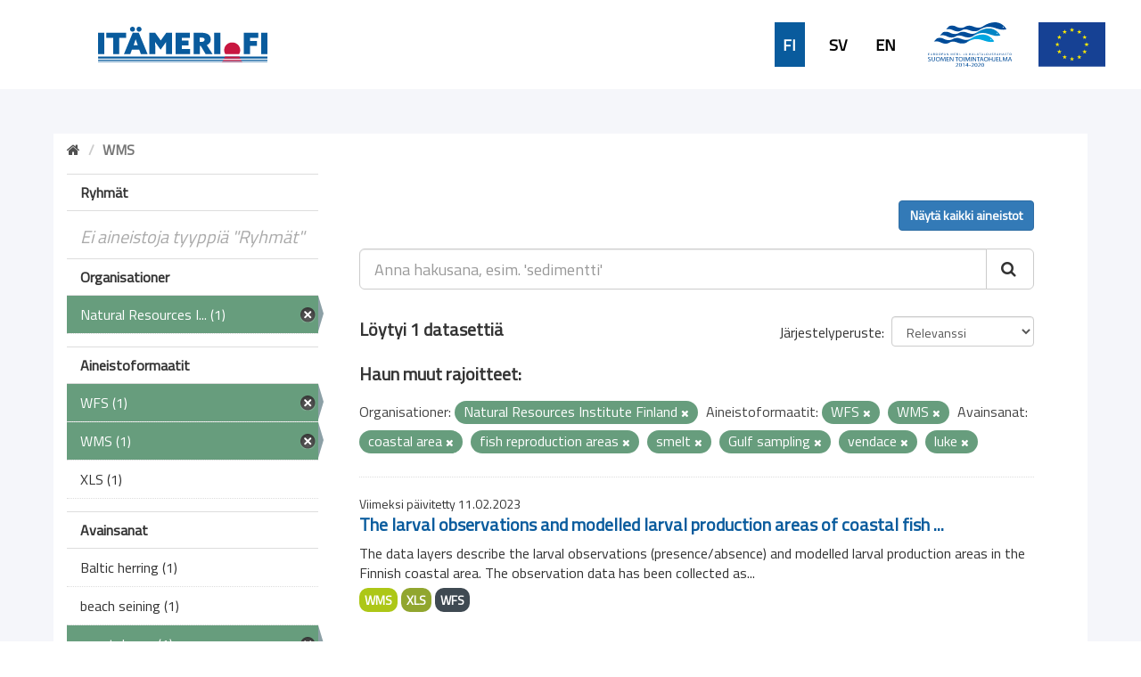

--- FILE ---
content_type: text/html; charset=utf-8
request_url: https://ckanmtp.ymparisto.fi/dataset?tags=coastal+area&res_format=WFS&tags=fish+reproduction+areas&tags=smelt&res_format=WMS&_tags_limit=0&tags=Gulf+sampling&tags=vendace&organization=luke&tags=luke
body_size: 5317
content:
<!DOCTYPE html>
<!--[if IE 9]> <html lang="fi" class="ie9"> <![endif]-->
<!--[if gt IE 8]><!--> <html lang="fi"> <!--<![endif]-->
  <head>
    <link rel="stylesheet" type="text/css" href="/fanstatic/vendor/:version:2018-11-27T10:51:34.52/select2/select2.css" />
<link rel="stylesheet" type="text/css" href="/fanstatic/css/:version:2024-02-26T16:23:52.31/main.css" />
<link rel="stylesheet" type="text/css" href="/fanstatic/vendor/:version:2018-11-27T10:51:34.52/font-awesome/css/font-awesome.min.css" />
<link rel="stylesheet" type="text/css" href="/fanstatic/ckanext-geoview/:version:2020-01-29T09:22:15.36/css/geo-resource-styles.css" />
<link rel="stylesheet" type="text/css" href="/fanstatic/ckanext-harvest/:version:2019-02-04T12:40:51.64/styles/harvest.css" />
<link rel="stylesheet" type="text/css" href="/fanstatic/ckanext-spatial/:version:2024-02-26T10:08:44.57/js/vendor/leaflet/leaflet.css" />
<link rel="stylesheet" type="text/css" href="/fanstatic/ckanext-spatial/:version:2024-02-26T10:08:44.57/js/vendor/leaflet.draw/leaflet.draw.css" />
<link rel="stylesheet" type="text/css" href="/fanstatic/ckanext-spatial/:version:2024-02-26T10:08:44.57/css/spatial_query.css" />
<link rel="stylesheet" type="text/css" href="/fanstatic/syke_theme/:version:2020-09-29T13:32:23.40/frontpage.css" />

    <meta charset="utf-8" />
      <meta name="generator" content="ckan 2.9.0a" />
      <meta name="viewport" content="width=device-width, initial-scale=1.0">
    <title>Dataset - 
	Meritiedon haku- ja latauspalvelu</title>

    
    
      <link rel="shortcut icon" href="../../../base/images/syke_ico.png" />
    
  
  
    
      
    
    

  

  <link href="https://fonts.googleapis.com/css?family=Ek+Mukta|Titillium+Web" rel="stylesheet" />


  





    
      
      
    
    
  </head>

  
  <body data-site-root="https://ckanmtp.ymparisto.fi/" data-locale-root="https://ckanmtp.ymparisto.fi/" >

    
    <div class="hide"><a href="#content">Skip to content</a></div>
  

  
    

<div class="lowerbar">

  <div class="lowerbarleft">
	<a href="http://itameri.fi">
	    <img class="headerlogosyke" src="../../../base/images/itameri-logo.svg"/>
	</a>
  </div>

  <div class="lowerbarright">
	<div class="languagebar">
		<div class="languagelink languagelinkcurrent">
		  <a class="languagelink languagelinkcurrent" href="https://ckanmtp.ymparisto.fi/fi/dataset?tags=coastal%2Barea%26res_format=WFS%26tags=fish%2Breproduction%2Bareas%26tags=smelt%26res_format=WMS%26_tags_limit=0%26tags=Gulf%2Bsampling%26tags=vendace%26organization=luke%26tags=luke">FI</a>
		</div>
		<div class="languagelink languagelinksv">
		  <a class="languagelink languagelinksv" href="https://ckanmtp.ymparisto.fi/sv/dataset?tags=coastal%2Barea%26res_format=WFS%26tags=fish%2Breproduction%2Bareas%26tags=smelt%26res_format=WMS%26_tags_limit=0%26tags=Gulf%2Bsampling%26tags=vendace%26organization=luke%26tags=luke">SV</a>
		</div>
		<div class="languagelink languagelinken">
		  <a class="languagelink languagelinken" href="https://ckanmtp.ymparisto.fi/en/dataset?tags=coastal%2Barea%26res_format=WFS%26tags=fish%2Breproduction%2Bareas%26tags=smelt%26res_format=WMS%26_tags_limit=0%26tags=Gulf%2Bsampling%26tags=vendace%26organization=luke%26tags=luke">EN</a>
		</div>
	</div>
    
    <img class="headerlogo" src="../../../base/images/logo-euroopan-meri-ja-kalatalousrahasto.svg"/>
    <img class="headerlogo" src="../../../base/images/logo-eu.svg"/>
  </div>

</div>
  

  <div class="outestframe">



<div id="SYKE_popup" style="
  position: absolute;
  background-color: white;
  padding: 15px;
  border: solid 2px darkgray;
  border-radius: 5px;
  box-shadow: 3px 5px 10px darkgray;
  display: none;
  justify-content: center;
  align-items: center;
  z-index:1002;"
  >
  <div id="SYKE_popup_content" style="display: flex; flex-direction: column; justify-content:flex-start;">
    <!-- content to be inserted by code -->
  </div>
  
  <img src="../../../base/images/sprite-ckan-icons.png" data-module="syke_theme_hide_parent_element" data-module-target="SYKE_popup" style="
    object-fit: none;
    object-position: 0 -16px;
    width: 17px;
    height: 17px;
    margin-right: 5px;              
    position: absolute;
    top: -9px;
    right: -13px;
	cursor:pointer;"
	>
</div>

    <div class="outframe">
    
    <div role="main">
      <div id="content" class="container">
	
	  
	    <div class="flash-messages">
	      
		
	      
	    </div>
	  

          
            <div class="toolbar">
              
                
				
                  <ol class="breadcrumb">
                    
<li class="home"><a href="/"><i class="fa fa-home"></i><span> Aloitussivu</span></a></li>
                    
  
  
   
	<li class="active" style="font-weight:bold;">WMS</li>
  

                  </ol>
                
              
            </div>
          

	  <div>
	    
	    
	    

	    
	      <aside class="secondary col-sm-3">
		
		

  
    
<section id="dataset-map" class="module module-narrow module-shallow">
  <h2 class="module-heading">
    <i class="icon-medium icon-globe"></i>
    Hae sijainnin perusteella
    <a href="/dataset?tags=coastal+area&amp;res_format=WFS&amp;tags=fish+reproduction+areas&amp;tags=smelt&amp;res_format=WMS&amp;_tags_limit=0&amp;tags=Gulf+sampling&amp;tags=vendace&amp;organization=luke&amp;tags=luke" class="action">Tyhjennä</a>
  </h2>
  
  <div class="dataset-map" data-module="spatial-query" data-default_extent="[[58.08, 16.26
    ], [71.64, 36.47]]" data-module-map_config="{&#34;type&#34;: &#34;wms&#34;, &#34;wms.url&#34;: &#34;https://paikkatiedot.ymparisto.fi/geoserver/vespa/wms?&#34;, &#34;wms.layers&#34;: &#34;basemap_group&#34;}">
    <div id="dataset-map-container"></div>
  </div>
  <div id="dataset-map-edit-buttons">
        <a id="dataset-map-edit-buttons-cancel" href="javascript:;" class="btn cancel">Peruuta</a>
        <a id="dataset-map-edit-buttons-apply"  href="javascript:;" class="btn apply disabled">Aloita haku</a>
  </div>
  <div id="dataset-map-attribution">
    
  <div></div>


  </div>
</section>



  



	<div class="filters">
	  <div>


<div style="display:none;">Aineistoformaatit</div>
<div style="display:none;">Ryhmät</div>
<div style="display:none;">Organisationer</div>
<div style="display:none;">Avainsanat</div>

	    

  
  
    
      
      
        <section class="module module-narrow module-shallow">
          
            <h2 class="module-heading">
              <i class="icon-medium icon-filter"></i>
              
              Ryhmät
            </h2>
          
          
            
            
              <p class="module-content empty">Ei aineistoja tyyppiä &#34;Ryhmät&#34;</p>
            
            
          
        </section>
      
    
  

	    

  
  
    
      
      
        <section class="module module-narrow module-shallow">
          
            <h2 class="module-heading">
              <i class="icon-medium icon-filter"></i>
              
              Organisationer
            </h2>
          
          
            
            
              <nav>
                <ul class="unstyled nav nav-simple nav-facet">
                  

		    
                    
		    
                    
		    

		    
                    
                    
                      <li class="nav-item active">
                        <a href="/dataset?tags=coastal+area&amp;res_format=WFS&amp;tags=fish+reproduction+areas&amp;tags=smelt&amp;res_format=WMS&amp;_tags_limit=0&amp;tags=Gulf+sampling&amp;tags=vendace&amp;tags=luke" title="Natural Resources Institute Finland">
                          <span>Natural Resources I... (1)</span>
                        </a>
                      </li>
                  
                </ul>
              </nav>

              <p class="module-footer">
                
                  
                
              </p>
            
            
          
        </section>
      
    
  

	    

  
  
    
      
      
        <section class="module module-narrow module-shallow">
          
            <h2 class="module-heading">
              <i class="icon-medium icon-filter"></i>
              
              Aineistoformaatit
            </h2>
          
          
            
            
              <nav>
                <ul class="unstyled nav nav-simple nav-facet">
                  

		    
                    
		    
                    
		    

		    
                    
                    
                      <li class="nav-item active">
                        <a href="/dataset?tags=coastal+area&amp;tags=fish+reproduction+areas&amp;tags=smelt&amp;res_format=WMS&amp;_tags_limit=0&amp;tags=Gulf+sampling&amp;tags=vendace&amp;organization=luke&amp;tags=luke" title="">
                          <span>WFS (1)</span>
                        </a>
                      </li>
                  

		    
                    
		    
                    
		    

		    
                    
                    
                      <li class="nav-item active">
                        <a href="/dataset?tags=coastal+area&amp;res_format=WFS&amp;tags=fish+reproduction+areas&amp;tags=smelt&amp;_tags_limit=0&amp;tags=Gulf+sampling&amp;tags=vendace&amp;organization=luke&amp;tags=luke" title="">
                          <span>WMS (1)</span>
                        </a>
                      </li>
                  

		    
                    
		    
                    
		    

		    
                    
                    
                      <li class="nav-item">
                        <a href="/dataset?res_format=XLS&amp;tags=coastal+area&amp;res_format=WFS&amp;tags=fish+reproduction+areas&amp;tags=smelt&amp;organization=luke&amp;_tags_limit=0&amp;tags=Gulf+sampling&amp;tags=luke&amp;res_format=WMS&amp;tags=vendace" title="">
                          <span>XLS (1)</span>
                        </a>
                      </li>
                  
                </ul>
              </nav>

              <p class="module-footer">
                
                  
                
              </p>
            
            
          
        </section>
      
    
  

	    

  
  
    
      
      
        <section class="module module-narrow module-shallow">
          
            <h2 class="module-heading">
              <i class="icon-medium icon-filter"></i>
              
              Avainsanat
            </h2>
          
          
            
            
              <nav>
                <ul class="unstyled nav nav-simple nav-facet">
                  

		    
                    
		    
                    
		    

		    
                    
                    
                      <li class="nav-item">
                        <a href="/dataset?tags=coastal+area&amp;res_format=WFS&amp;tags=fish+reproduction+areas&amp;tags=smelt&amp;organization=luke&amp;_tags_limit=0&amp;tags=Gulf+sampling&amp;tags=luke&amp;res_format=WMS&amp;tags=Baltic+herring&amp;tags=vendace" title="">
                          <span>Baltic herring (1)</span>
                        </a>
                      </li>
                  

		    
                    
		    
                    
		    

		    
                    
                    
                      <li class="nav-item">
                        <a href="/dataset?tags=beach+seining&amp;tags=coastal+area&amp;res_format=WFS&amp;tags=fish+reproduction+areas&amp;tags=smelt&amp;organization=luke&amp;_tags_limit=0&amp;tags=Gulf+sampling&amp;tags=luke&amp;res_format=WMS&amp;tags=vendace" title="">
                          <span>beach seining (1)</span>
                        </a>
                      </li>
                  

		    
                    
		    
                    
		    

		    
                    
                    
                      <li class="nav-item active">
                        <a href="/dataset?res_format=WFS&amp;tags=fish+reproduction+areas&amp;tags=smelt&amp;res_format=WMS&amp;_tags_limit=0&amp;tags=Gulf+sampling&amp;tags=vendace&amp;organization=luke&amp;tags=luke" title="">
                          <span>coastal area (1)</span>
                        </a>
                      </li>
                  

		    
                    
		    
                    
		    

		    
                    
                    
                      <li class="nav-item">
                        <a href="/dataset?tags=coastal+area&amp;res_format=WFS&amp;tags=fish+reproduction+areas&amp;tags=smelt&amp;organization=luke&amp;tags=fish&amp;_tags_limit=0&amp;tags=Gulf+sampling&amp;tags=luke&amp;res_format=WMS&amp;tags=vendace" title="">
                          <span>fish (1)</span>
                        </a>
                      </li>
                  

		    
                    
		    
                    
		    

		    
                    
                    
                      <li class="nav-item">
                        <a href="/dataset?tags=coastal+area&amp;res_format=WFS&amp;tags=fish+reproduction+areas&amp;tags=smelt&amp;organization=luke&amp;_tags_limit=0&amp;tags=Gulf+sampling&amp;tags=fish+larvae&amp;tags=luke&amp;res_format=WMS&amp;tags=vendace" title="">
                          <span>fish larvae (1)</span>
                        </a>
                      </li>
                  

		    
                    
		    
                    
		    

		    
                    
                    
                      <li class="nav-item active">
                        <a href="/dataset?tags=coastal+area&amp;res_format=WFS&amp;tags=smelt&amp;res_format=WMS&amp;_tags_limit=0&amp;tags=Gulf+sampling&amp;tags=vendace&amp;organization=luke&amp;tags=luke" title="fish reproduction areas">
                          <span>fish reproduction a... (1)</span>
                        </a>
                      </li>
                  

		    
                    
		    
                    
		    

		    
                    
                    
                      <li class="nav-item">
                        <a href="/dataset?tags=coastal+area&amp;res_format=WFS&amp;tags=fisheries&amp;tags=fish+reproduction+areas&amp;tags=smelt&amp;organization=luke&amp;_tags_limit=0&amp;tags=Gulf+sampling&amp;tags=luke&amp;res_format=WMS&amp;tags=vendace" title="">
                          <span>fisheries (1)</span>
                        </a>
                      </li>
                  

		    
                    
		    
                    
		    

		    
                    
                    
                      <li class="nav-item">
                        <a href="/dataset?tags=coastal+area&amp;res_format=WFS&amp;tags=flounder&amp;tags=fish+reproduction+areas&amp;tags=smelt&amp;organization=luke&amp;_tags_limit=0&amp;tags=Gulf+sampling&amp;tags=luke&amp;res_format=WMS&amp;tags=vendace" title="">
                          <span>flounder (1)</span>
                        </a>
                      </li>
                  

		    
                    
		    
                    
		    

		    
                    
                    
                      <li class="nav-item">
                        <a href="/dataset?tags=goby&amp;tags=coastal+area&amp;res_format=WFS&amp;tags=fish+reproduction+areas&amp;tags=smelt&amp;organization=luke&amp;_tags_limit=0&amp;tags=Gulf+sampling&amp;tags=luke&amp;res_format=WMS&amp;tags=vendace" title="">
                          <span>goby (1)</span>
                        </a>
                      </li>
                  

		    
                    
		    
                    
		    

		    
                    
                    
                      <li class="nav-item active">
                        <a href="/dataset?tags=coastal+area&amp;res_format=WFS&amp;tags=fish+reproduction+areas&amp;tags=smelt&amp;res_format=WMS&amp;_tags_limit=0&amp;tags=vendace&amp;organization=luke&amp;tags=luke" title="">
                          <span>Gulf sampling (1)</span>
                        </a>
                      </li>
                  

		    
                    
		    
                    
		    

		    
                    
                    
                      <li class="nav-item active">
                        <a href="/dataset?tags=coastal+area&amp;res_format=WFS&amp;tags=fish+reproduction+areas&amp;tags=smelt&amp;res_format=WMS&amp;_tags_limit=0&amp;tags=Gulf+sampling&amp;tags=vendace&amp;organization=luke" title="">
                          <span>luke (1)</span>
                        </a>
                      </li>
                  

		    
                    
		    
                    
		    

		    
                    
                    
                      <li class="nav-item">
                        <a href="/dataset?tags=perch&amp;tags=coastal+area&amp;res_format=WFS&amp;tags=fish+reproduction+areas&amp;tags=smelt&amp;organization=luke&amp;_tags_limit=0&amp;tags=Gulf+sampling&amp;tags=luke&amp;res_format=WMS&amp;tags=vendace" title="">
                          <span>perch (1)</span>
                        </a>
                      </li>
                  

		    
                    
		    
                    
		    

		    
                    
                    
                      <li class="nav-item">
                        <a href="/dataset?tags=pike&amp;tags=coastal+area&amp;res_format=WFS&amp;tags=fish+reproduction+areas&amp;tags=smelt&amp;organization=luke&amp;_tags_limit=0&amp;tags=Gulf+sampling&amp;tags=luke&amp;res_format=WMS&amp;tags=vendace" title="">
                          <span>pike (1)</span>
                        </a>
                      </li>
                  

		    
                    
		    
                    
		    

		    
                    
                    
                      <li class="nav-item">
                        <a href="/dataset?tags=pikeperch&amp;tags=coastal+area&amp;res_format=WFS&amp;tags=fish+reproduction+areas&amp;tags=smelt&amp;organization=luke&amp;_tags_limit=0&amp;tags=Gulf+sampling&amp;tags=luke&amp;res_format=WMS&amp;tags=vendace" title="">
                          <span>pikeperch (1)</span>
                        </a>
                      </li>
                  

		    
                    
		    
                    
		    

		    
                    
                    
                      <li class="nav-item">
                        <a href="/dataset?tags=roach&amp;tags=coastal+area&amp;res_format=WFS&amp;tags=fish+reproduction+areas&amp;tags=smelt&amp;organization=luke&amp;_tags_limit=0&amp;tags=Gulf+sampling&amp;tags=luke&amp;res_format=WMS&amp;tags=vendace" title="">
                          <span>roach (1)</span>
                        </a>
                      </li>
                  

		    
                    
		    
                    
		    

		    
                    
                    
                      <li class="nav-item active">
                        <a href="/dataset?tags=coastal+area&amp;res_format=WFS&amp;tags=fish+reproduction+areas&amp;res_format=WMS&amp;_tags_limit=0&amp;tags=Gulf+sampling&amp;tags=vendace&amp;organization=luke&amp;tags=luke" title="">
                          <span>smelt (1)</span>
                        </a>
                      </li>
                  

		    
                    
		    
                    
		    

		    
                    
                    
                      <li class="nav-item">
                        <a href="/dataset?tags=coastal+area&amp;res_format=WFS&amp;tags=fish+reproduction+areas&amp;tags=smelt&amp;tags=turbot&amp;organization=luke&amp;_tags_limit=0&amp;tags=Gulf+sampling&amp;tags=luke&amp;res_format=WMS&amp;tags=vendace" title="">
                          <span>turbot (1)</span>
                        </a>
                      </li>
                  

		    
                    
		    
                    
		    

		    
                    
                    
                      <li class="nav-item active">
                        <a href="/dataset?tags=coastal+area&amp;res_format=WFS&amp;tags=fish+reproduction+areas&amp;tags=smelt&amp;res_format=WMS&amp;_tags_limit=0&amp;tags=Gulf+sampling&amp;organization=luke&amp;tags=luke" title="">
                          <span>vendace (1)</span>
                        </a>
                      </li>
                  

		    
                    
		    
                    
		    

		    
                    
                    
                      <li class="nav-item">
                        <a href="/dataset?tags=coastal+area&amp;res_format=WFS&amp;tags=fish+reproduction+areas&amp;tags=smelt&amp;tags=white+plate&amp;organization=luke&amp;_tags_limit=0&amp;tags=Gulf+sampling&amp;tags=luke&amp;res_format=WMS&amp;tags=vendace" title="">
                          <span>white plate (1)</span>
                        </a>
                      </li>
                  

		    
                    
		    
                    
		    

		    
                    
                    
                      <li class="nav-item">
                        <a href="/dataset?tags=coastal+area&amp;res_format=WFS&amp;tags=fish+reproduction+areas&amp;tags=smelt&amp;tags=whitefish&amp;organization=luke&amp;_tags_limit=0&amp;tags=Gulf+sampling&amp;tags=luke&amp;res_format=WMS&amp;tags=vendace" title="">
                          <span>whitefish (1)</span>
                        </a>
                      </li>
                  
                </ul>
              </nav>

              <p class="module-footer">
                
                  <a href="/dataset?tags=coastal+area&amp;res_format=WFS&amp;tags=fish+reproduction+areas&amp;tags=smelt&amp;res_format=WMS&amp;tags=Gulf+sampling&amp;tags=vendace&amp;organization=luke&amp;tags=luke" class="read-more">Näytä suositut tyyppiä &#34;Avainsanat&#34;</a>
                
              </p>
            
            
          
        </section>
      
    
  


		
		
	    <section class="module module-narrow module-shallow" style="
			width: 100%;
			background-color: #679d7d;
				line-height: 42px;
	    ">

			<a href="dataset" style="
				background-color:  #679d7d;
				/* width: 100%; */
				color: white;
				/* margin-left: 15px; */
				font-family: 'Titillium Web', sans-serif;
				font-size: 16px;
				font-weight: normal;
			">
					<div style="
						display: flex;
						justify-content: space-between;
						align-items: center;
						margin-left: 15px;
					">
						Tyhjennä kaikki hakuehdot		
						<img src="../../../base/images/sprite-ckan-icons.png" style="
							object-fit: none;
							object-position: 0 -16px;
							width: 17px;
							height: 17px;
							margin-right: 5px;
						">
					</div>
    
    
    		</a>
        </section>
		


	  </div>
	  <a class="close no-text hide-filters"><i class="fa fa-minus-square"></i><span class="text">close</span></a>
	</div>


	      </aside>
	    

	    
	      <div class="primary col-sm-9 col-xs-12">
		
		
  <section class="module">
    <div class="module-content">
      
          <div class="page_primary_action" style="display:flex; justify-content:space-between;">
			<div>
				
			</div>
			<div>
				
					<a class="btn btn-primary" href="/dataset">Näytä kaikki aineistot</a>
				
			</div>
          </div>

      
        
        
        







<form id="dataset-search-form" class="search-form" method="get" data-module="select-switch">

  
    <div class="input-group search-input-group">
      <input aria-label="Anna hakusana, esim. &#39;sedimentti&#39;" id="field-giant-search" type="text" class="form-control input-lg" name="q" value="" autocomplete="off" placeholder="Anna hakusana, esim. &#39;sedimentti&#39;">
      
      <span class="input-group-btn">
        <button class="btn btn-default btn-lg" type="submit" value="search">
          <i class="fa fa-search"></i>
        </button>
      </span>
      
    </div>
  

  
    <span>
  
  

  
  
  
  <input type="hidden" name="tags" value="coastal area" />
  
  
  
  
  
  <input type="hidden" name="res_format" value="WFS" />
  
  
  
  
  
  <input type="hidden" name="tags" value="fish reproduction areas" />
  
  
  
  
  
  <input type="hidden" name="tags" value="smelt" />
  
  
  
  
  
  <input type="hidden" name="res_format" value="WMS" />
  
  
  
  
  
  <input type="hidden" name="tags" value="Gulf sampling" />
  
  
  
  
  
  <input type="hidden" name="tags" value="vendace" />
  
  
  
  
  
  <input type="hidden" name="organization" value="luke" />
  
  
  
  
  
  <input type="hidden" name="tags" value="luke" />
  
  
  
  </span>
  

  
    
      <div class="form-select form-group control-order-by">
        <label for="field-order-by">Järjestelyperuste</label>
        <select id="field-order-by" name="sort" class="form-control">
          
            
              <option value="score desc, metadata_modified desc" selected="selected">Relevanssi</option>
            
          
            
              <option value="title_string asc">Aakkosjärjestys</option>
            
          
            
              <option value="title_string desc">Käänteinen aakkosjärjestys</option>
            
          
            
              <option value="metadata_modified desc">Muokkausajankohta</option>
            
          
            
          
        </select>
        
        <button class="btn btn-default js-hide" type="submit">Aloita</button>
        
      </div>
    
  

  
    
      <h2>

  
  
  
  

Löytyi 1 datasettiä</h2>
    
  

  
    
	  
	  <h2>Haun muut rajoitteet:</h2>
	  
      <p class="filter-list">
        
          
          <span class="facet">Organisationer:</span>
          
            <span class="filtered pill">Natural Resources Institute Finland
              <a href="dataset?tags=coastal+area&amp;res_format=WFS&amp;tags=fish+reproduction+areas&amp;tags=smelt&amp;res_format=WMS&amp;_tags_limit=0&amp;tags=Gulf+sampling&amp;tags=vendace&amp;tags=luke" class="remove" title="Poista"><i class="fa fa-times"></i></a>
            </span>
          
        
          
          <span class="facet">Aineistoformaatit:</span>
          
            <span class="filtered pill">WFS
              <a href="dataset?tags=coastal+area&amp;tags=fish+reproduction+areas&amp;tags=smelt&amp;res_format=WMS&amp;_tags_limit=0&amp;tags=Gulf+sampling&amp;tags=vendace&amp;organization=luke&amp;tags=luke" class="remove" title="Poista"><i class="fa fa-times"></i></a>
            </span>
          
            <span class="filtered pill">WMS
              <a href="dataset?tags=coastal+area&amp;res_format=WFS&amp;tags=fish+reproduction+areas&amp;tags=smelt&amp;_tags_limit=0&amp;tags=Gulf+sampling&amp;tags=vendace&amp;organization=luke&amp;tags=luke" class="remove" title="Poista"><i class="fa fa-times"></i></a>
            </span>
          
        
          
          <span class="facet">Avainsanat:</span>
          
            <span class="filtered pill">coastal area
              <a href="dataset?res_format=WFS&amp;tags=fish+reproduction+areas&amp;tags=smelt&amp;res_format=WMS&amp;_tags_limit=0&amp;tags=Gulf+sampling&amp;tags=vendace&amp;organization=luke&amp;tags=luke" class="remove" title="Poista"><i class="fa fa-times"></i></a>
            </span>
          
            <span class="filtered pill">fish reproduction areas
              <a href="dataset?tags=coastal+area&amp;res_format=WFS&amp;tags=smelt&amp;res_format=WMS&amp;_tags_limit=0&amp;tags=Gulf+sampling&amp;tags=vendace&amp;organization=luke&amp;tags=luke" class="remove" title="Poista"><i class="fa fa-times"></i></a>
            </span>
          
            <span class="filtered pill">smelt
              <a href="dataset?tags=coastal+area&amp;res_format=WFS&amp;tags=fish+reproduction+areas&amp;res_format=WMS&amp;_tags_limit=0&amp;tags=Gulf+sampling&amp;tags=vendace&amp;organization=luke&amp;tags=luke" class="remove" title="Poista"><i class="fa fa-times"></i></a>
            </span>
          
            <span class="filtered pill">Gulf sampling
              <a href="dataset?tags=coastal+area&amp;res_format=WFS&amp;tags=fish+reproduction+areas&amp;tags=smelt&amp;res_format=WMS&amp;_tags_limit=0&amp;tags=vendace&amp;organization=luke&amp;tags=luke" class="remove" title="Poista"><i class="fa fa-times"></i></a>
            </span>
          
            <span class="filtered pill">vendace
              <a href="dataset?tags=coastal+area&amp;res_format=WFS&amp;tags=fish+reproduction+areas&amp;tags=smelt&amp;res_format=WMS&amp;_tags_limit=0&amp;tags=Gulf+sampling&amp;organization=luke&amp;tags=luke" class="remove" title="Poista"><i class="fa fa-times"></i></a>
            </span>
          
            <span class="filtered pill">luke
              <a href="dataset?tags=coastal+area&amp;res_format=WFS&amp;tags=fish+reproduction+areas&amp;tags=smelt&amp;res_format=WMS&amp;_tags_limit=0&amp;tags=Gulf+sampling&amp;tags=vendace&amp;organization=luke" class="remove" title="Poista"><i class="fa fa-times"></i></a>
            </span>
          
        
      </p>
      <a class="show-filters btn btn-default">Suodata</a>
    
  

</form>





      
        

  
    <ul class="dataset-list list-unstyled">
    	
	      
	        






  <li class="dataset-item">
    
    <div class="dataset-content">
      
	
	  <div class="update-date">Viimeksi päivitetty 11.02.2023</div>
	
      
      
	<h2 class="dataset-heading">
	  
	    
	  
	  
	    <a href="/dataset/larval-observations-and-modelled-larval-production-areas-of-coastal-fish-species">The larval observations and modelled larval production areas of coastal fish ...</a>
	  
	  
	    
	    
	  
	</h3>
      
      
	
      
      
	
	  <div>The data layers describe the larval observations (presence/absence) and modelled larval production areas in the Finnish coastal area. The observation data has been collected as...</div>
	
      
    </div>
    
      
	
	  <ul class="dataset-resources list-unstyled">
	    
	      
	      <li>
		<a href="/dataset/larval-observations-and-modelled-larval-production-areas-of-coastal-fish-species" class="label label-default" data-format="wms">WMS</a>
	      </li>
	      
	      <li>
		<a href="/dataset/larval-observations-and-modelled-larval-production-areas-of-coastal-fish-species" class="label label-default" data-format="xls">XLS</a>
	      </li>
	      
	      <li>
		<a href="/dataset/larval-observations-and-modelled-larval-production-areas-of-coastal-fish-species" class="label label-default" data-format="wfs">WFS</a>
	      </li>
	      
	    
	  </ul>
	
      
    
  
  </li>

	      
	    
    </ul>
  

      
    </div>

    
      
    
  </section>

  


	      </div>
	    
	  </div>
	
      </div>
    </div>
  </div>

  </div>
    
  
    <div class="upperbarfooter">

  <span class="footerlink">> <a class="footerlink" href="https://www.syke.fi/fi-FI">Suomen ympäristökeskus</a></span>
  <span class="footerlink">> <a class="footerlink" href="/about">Yhteystiedot</a></span>
  <span class="footerlink">> <a class="footerlink" href="mailto:meriopas@ymparisto.fi">Anna palautetta</a></span>
  <span class="footerlink">> <a class="footerlink" href="https://www.ckan.org">CKAN Association</a></span>
  
</div>

<div class="lowerbarfooter">

  <img class="footerlogo" src="../../../base/images/syke-logo-banner.svg"/>
  <img class="footerlogo" src="../../../base/images/gtk_logo.webp"/>
  <img class="footerlogo" src="../../../base/images/il-logo.svg"/>
  <img class="footerlogo" src="../../../base/images/Luke_FI_virall_WEB.jpg"/>
  <img class="footerlogo" src="../../../base/images/mas-logo-fi.svg"/>
  <img class="footerlogo" src="../../../base/images/metsahallitus_fi_en.png"/>
  <img class="footerlogo" src="../../../base/images/Museovirasto_logo_fi.svg"/>
  <img class="footerlogo" src="../../../base/images/TurunYliopisto_FI.svg"/>
  <img class="footerlogo" src="../../../base/images/alands-logo.svg"/>

</div>
  
    
    
    
  
    

      
  <script>document.getElementsByTagName('html')[0].className += ' js';</script>
<script type="text/javascript" src="/fanstatic/vendor/:version:2018-11-27T10:51:34.52/jquery.min.js"></script>
<script type="text/javascript" src="/fanstatic/vendor/:version:2018-11-27T10:51:34.52/:bundle:bootstrap/js/bootstrap.min.js;jed.min.js;moment-with-locales.js;select2/select2.min.js"></script>
<script type="text/javascript" src="/fanstatic/base/:version:2019-01-23T10:17:16.05/:bundle:plugins/jquery.inherit.js;plugins/jquery.proxy-all.js;plugins/jquery.url-helpers.js;plugins/jquery.date-helpers.js;plugins/jquery.slug.js;plugins/jquery.slug-preview.js;plugins/jquery.truncator.js;plugins/jquery.masonry.js;plugins/jquery.form-warning.js;plugins/jquery.images-loaded.js;sandbox.js;module.js;pubsub.js;client.js;notify.js;i18n.js;main.js;modules/select-switch.js;modules/slug-preview.js;modules/basic-form.js;modules/confirm-action.js;modules/api-info.js;modules/autocomplete.js;modules/custom-fields.js;modules/data-viewer.js;modules/table-selectable-rows.js;modules/resource-form.js;modules/resource-upload-field.js;modules/resource-reorder.js;modules/resource-view-reorder.js;modules/follow.js;modules/activity-stream.js;modules/dashboard.js;modules/resource-view-embed.js;view-filters.js;modules/resource-view-filters-form.js;modules/resource-view-filters.js;modules/table-toggle-more.js;modules/dataset-visibility.js;modules/media-grid.js;modules/image-upload.js;modules/followers-counter.js"></script>
<script type="text/javascript" src="/fanstatic/ckanext-spatial/:version:2024-02-26T10:08:44.57/:bundle:js/vendor/leaflet/leaflet.js;js/common_map.js;js/vendor/leaflet.draw/leaflet.draw.js;js/spatial_query.js"></script>
<script type="text/javascript" src="/fanstatic/syke_theme/:version:2020-09-29T13:32:23.40/syke_theme_hide_parent_element.js"></script></body>
</html>

--- FILE ---
content_type: image/svg+xml
request_url: https://ckanmtp.ymparisto.fi/base/images/TurunYliopisto_FI.svg
body_size: 9190
content:
<svg xmlns="http://www.w3.org/2000/svg" width="82.145" height="25" viewBox="0 0 82.145 25"><defs><style>.a{fill:#1d1d1b;}</style></defs><g transform="translate(0.001)"><g transform="translate(-0.001 0)"><path class="a" d="M10.635,25V23.965a.23.23,0,0,0-.115-.185.76.76,0,0,1-.02-1.335.21.21,0,0,0,.11-.19c-.03-1.745-.065-3.13-.135-4.22a14,14,0,0,0-.14-1.44,1.75,1.75,0,0,0-.265-.82.7.7,0,0,0-.5-.265.8.8,0,0,0-.5.245.785.785,0,0,1-.53.21.69.69,0,0,1-.5-.19.66.66,0,0,1-.21-.5s0-.055,0-.085A.22.22,0,0,0,7.7,15a.275.275,0,0,0-.14-.045.2.2,0,0,0-.075,0,.755.755,0,0,1-.25.045.715.715,0,0,1-.55-.26.645.645,0,0,1-.15-.42.69.69,0,0,1,.085-.33.23.23,0,0,0,0-.22.245.245,0,0,0-.195-.11.7.7,0,0,1-.6-.36.61.61,0,0,1-.08-.31.705.705,0,0,1,.2-.5.22.22,0,0,0-.075-.36.665.665,0,0,1-.13-1.2.225.225,0,0,0,.1-.195.21.21,0,0,0-.115-.185A.665.665,0,0,1,5.66,9.4a.215.215,0,0,0,.095-.16.225.225,0,0,0-.07-.18.675.675,0,0,1-.215-.5.655.655,0,0,1,.07-.295.71.71,0,0,1,.64-.38.23.23,0,0,0,.2-.115.22.22,0,0,0,0-.235.7.7,0,0,1-.135-.4.635.635,0,0,1,.075-.3A.715.715,0,0,1,6.825,6.5a.225.225,0,0,0,.15-.09.21.21,0,0,0,.04-.165.22.22,0,0,0-.22-.185H6.76a.7.7,0,0,0-.14.03L4.78,1.36a1.225,1.225,0,0,1,.595-.8A1.21,1.21,0,0,1,6,.385.92.92,0,0,1,6.5.5l.05.29c.3,1.83,1,6.125,1.135,6.79a1,1,0,0,1,.035.25.885.885,0,0,1-.2.5l-.04.06a5.525,5.525,0,0,0-.625,1.395,4.25,4.25,0,0,0-.18,1.265A4.443,4.443,0,0,0,8.21,14.615a1.81,1.81,0,0,0,1,.365.94.94,0,0,0,.79-.455,2,2,0,0,0,.25-1.055V10.695A9.5,9.5,0,0,0,10,8.525h0V8.5l-.025-.06h0a1.64,1.64,0,0,0-1-.72V7.465a5.105,5.105,0,0,1,.04-.6,2.67,2.67,0,0,1,1.925-.67h0a3.275,3.275,0,0,1,1.35.275.155.155,0,0,0,.065.03,1.685,1.685,0,0,1,.5.365,4.14,4.14,0,0,1,.045.6q0,.12,0,.255a1.655,1.655,0,0,0-1,.72h0a.107.107,0,0,1-.035.075.075.075,0,0,0,0,.035,8.8,8.8,0,0,0-.22,2.18V13.5a2,2,0,0,0,.25,1.06.955.955,0,0,0,.815.47,1.865,1.865,0,0,0,1-.365,4.964,4.964,0,0,0,1.425-3.6,4.3,4.3,0,0,0-.18-1.265,5.45,5.45,0,0,0-.62-1.4l-.045-.07a.845.845,0,0,1-.2-.5,1.335,1.335,0,0,1,.03-.25c.155-.7.925-5.475,1.18-7.04V.5a.935.935,0,0,1,.5-.135,1.19,1.19,0,0,1,.61.175A1.235,1.235,0,0,1,17,1.36L15.16,6.105l-.14-.035H15a.225.225,0,0,0-.225.19.25.25,0,0,0,.045.165A.24.24,0,0,0,15,6.5a.725.725,0,0,1,.525.37.69.69,0,0,1,.07.295.7.7,0,0,1-.135.405V7.6h0a.37.37,0,0,0,0,.115h0v.04a.225.225,0,0,0,.185.15h.05a.7.7,0,0,1,.615.38.665.665,0,0,1-.145.785.221.221,0,0,0,.03.34.68.68,0,0,1,.3.545h0a.685.685,0,0,1-.365.6.22.22,0,0,0-.12.185.23.23,0,0,0,.1.195.675.675,0,0,1,.32.565h0a.675.675,0,0,1-.45.63.235.235,0,0,0-.14.16.23.23,0,0,0,.06.2.675.675,0,0,1,.2.5.66.66,0,0,1-.075.31.715.715,0,0,1-.61.36.235.235,0,0,0-.185.11.23.23,0,0,0,0,.22.655.655,0,0,1-.06.75.75.75,0,0,1-.805.215.185.185,0,0,0-.075,0,.24.24,0,0,0-.14.05.215.215,0,0,0-.085.2.5.5,0,0,1,0,.085.675.675,0,0,1-.205.5.7.7,0,0,1-.5.19.765.765,0,0,1-.5-.2.78.78,0,0,0-.53-.25.7.7,0,0,0-.5.265,1.725,1.725,0,0,0-.335.815,54.4,54.4,0,0,0-.275,5.655.22.22,0,0,0,.11.195.755.755,0,0,1,0,1.335.22.22,0,0,0-.115.19V25Zm2.725-5.455a.96.96,0,0,1-.445-.11l-.14-3.16a1.24,1.24,0,0,0,.55.135h.04L14,19.295a.8.8,0,0,1-.54.245Zm-4.925,0h-.08a.805.805,0,0,1-.54-.245l.615-2.89H8.5a1.275,1.275,0,0,0,.55-.135L8.9,19.435a.945.945,0,0,1-.47.11Zm6.34-.2a.82.82,0,0,1-.335-.07l-.635-2.97a1.09,1.09,0,0,0,.32-.215A.645.645,0,0,0,14.2,16l1.335,2.965a.885.885,0,0,1-.38.3,1,1,0,0,1-.38.08ZM7,19.345a1.03,1.03,0,0,1-.38-.075.87.87,0,0,1-.375-.3L7.595,16a.435.435,0,0,0,.08.085,1.135,1.135,0,0,0,.315.215l-.63,2.97A.825.825,0,0,1,7,19.345ZM5.715,18.74a1.08,1.08,0,0,1-.625-.21,1,1,0,0,1-.315-.36L6.73,15.345a1.125,1.125,0,0,0,.5.11h.11l-1.465,3.26a.68.68,0,0,1-.14.025Zm10.325,0a.71.71,0,0,1-.145,0l-1.46-3.255h.1a1.145,1.145,0,0,0,.5-.11L17,18.17a1,1,0,0,1-.315.36,1.075,1.075,0,0,1-.625.205Zm-.645-3.65.05-.05a1.145,1.145,0,0,0,.195-.35l2.66,2.54a.955.955,0,0,1-.245.39,1.065,1.065,0,0,1-.7.305Zm-11,2.835A1.05,1.05,0,0,1,3.7,17.62a1,1,0,0,1-.25-.39l2.665-2.54a1.32,1.32,0,0,0,.19.35l.055.05ZM15.69,14.1v-.03a1.21,1.21,0,0,0,.455-.255L19.5,16a.97.97,0,0,1-.165.475,1,1,0,0,1-.675.45ZM3.15,16.92a1,1,0,0,1-.65-.45A.91.91,0,0,1,2.31,16l3.35-2.18a1.14,1.14,0,0,0,.455.255v.03Zm-1.085-1.3a1.04,1.04,0,0,1-.56-.5.84.84,0,0,1-.055-.68L5.3,12.855v.165a1,1,0,0,0,.1.45ZM16.4,13.45A1.05,1.05,0,0,0,16.5,13a.92.92,0,0,0,0-.165l3.86,1.585a.885.885,0,0,1-.055.68,1.04,1.04,0,0,1-.56.5Zm.06-1.1a1.115,1.115,0,0,0,.28-.4l4.345.81a.885.885,0,0,1,.07.635,1,1,0,0,1-.535.665ZM1.17,14.06A1,1,0,0,1,.64,13.4a.9.9,0,0,1,.07-.64l4.345-.805a1.115,1.115,0,0,0,.28.4ZM.575,12.33A1.175,1.175,0,0,1,.09,11.5a1.03,1.03,0,0,1,.2-.765l4.835.235a1.065,1.065,0,0,0-.15.53ZM16.83,11.5a1.07,1.07,0,0,0-.155-.5l4.825-.255a1.05,1.05,0,0,1,.2.755,1.15,1.15,0,0,1-.5.82ZM.3,10.3A1.155,1.155,0,0,1,0,9.5a1.04,1.04,0,0,1,.345-.8L4.91,10.035a1,1,0,0,0,.145.5Zm16.44.235a1.12,1.12,0,0,0,.15-.5L21.45,8.71a1.045,1.045,0,0,1,.35.8,1.18,1.18,0,0,1-.3.79ZM.395,8.255A1.1,1.1,0,0,1,.27,7.3a1,1,0,0,1,.5-.625l4.425,2.56a1.215,1.215,0,0,0-.22.355ZM16.8,9.59a1.035,1.035,0,0,0-.22-.355L21,6.675a1,1,0,0,1,.5.625,1.12,1.12,0,0,1-.125.955Zm-.03-1a1.125,1.125,0,0,0-.115-.5l-.03-.05,3.455-3.3a1,1,0,0,1,.685.585,1.12,1.12,0,0,1,0,.955l-4,2.315ZM1.025,6.3a1.14,1.14,0,0,1,0-.955,1.04,1.04,0,0,1,.69-.585L5.17,8.06l-.03.05a1.065,1.065,0,0,0-.12.5h0ZM2,4.405a1.115,1.115,0,0,1,.115-.9A1.05,1.05,0,0,1,2.87,3L5.79,7.555a1.175,1.175,0,0,0-.32.175ZM16.335,7.73a1.255,1.255,0,0,0-.32-.175L18.93,3a1.03,1.03,0,0,1,.75.5,1.135,1.135,0,0,1,.125.895ZM3.185,2.66A1.19,1.19,0,0,1,3.5,1.955a1.06,1.06,0,0,1,.79-.38.5.5,0,0,1,.12,0L6.24,6.3a1.1,1.1,0,0,0-.32.375.31.31,0,0,1-.055.125Zm12.77,4.145a1.281,1.281,0,0,0-.055-.12,1.055,1.055,0,0,0-.315-.38l1.83-4.72a.5.5,0,0,1,.12,0,1.065,1.065,0,0,1,.79.38,1.145,1.145,0,0,1,.285.7ZM9.395,6A2,2,0,0,1,8.94,4.735a2.036,2.036,0,0,1,0-.25A2.665,2.665,0,0,1,9.63,3.2l.07-.09a2.215,2.215,0,0,0,.62-1.26.71.71,0,0,0,0-.15,3.5,3.5,0,0,1-.035-.5A1.78,1.78,0,0,1,10.695,0a.735.735,0,0,0,0,.1A3.6,3.6,0,0,0,11.31,1.9c-.14.205-.3.4-.455.61s-.26.33-.385.5a3.355,3.355,0,0,0-.8,1.935,2.33,2.33,0,0,0,.185.89A3.335,3.335,0,0,0,9.395,6Zm2.925-.035A3.72,3.72,0,0,0,10.9,5.7a3.875,3.875,0,0,0-.6.045,1.935,1.935,0,0,1-.185-.8,2.965,2.965,0,0,1,.72-1.68c.115-.16.245-.325.37-.5l.135-.17c.1-.135.205-.27.305-.41l.165-.24a3.318,3.318,0,0,0,.18-.315,2.675,2.675,0,0,0,.2-.425,3.59,3.59,0,0,1,.09.8,2.35,2.35,0,0,1,0,.27,2,2,0,0,1-.08.43c-.03.1-.065.195-.11.3a3.93,3.93,0,0,1-.18.355c-.055.1-.1.185-.16.275l-.155.25a1.96,1.96,0,0,0-.39.885.465.465,0,0,0,0,.12c.04.15.09.345.335.375a.33.33,0,0,0,.3-.2.635.635,0,0,0,.055-.28,1,1,0,0,0-.09-.4,4.891,4.891,0,0,1,.315-.5,2.36,2.36,0,0,0,.21-.36,2.8,2.8,0,0,1,.4,1.32,1.81,1.81,0,0,1-.405,1.125ZM9.435,2.74A3.715,3.715,0,0,0,9.5,1.965a3.1,3.1,0,0,0-.115-.83,1.5,1.5,0,0,1,.47.82h0A2.145,2.145,0,0,1,9.435,2.74Z" transform="translate(0.001 0)"/><path class="a" d="M58.695,5.28v6.185h-1.61V5.28H55V3.93h5.81V5.28Z" transform="translate(-27.5 -1.965)"/><path class="a" d="M74.86,8.72c0,1.76-1.165,2.89-3.15,2.89s-3.15-1.13-3.15-2.89V3.93h1.615V8.565a1.54,1.54,0,1,0,3.075,0V3.93h1.61Z" transform="translate(-34.28 -1.965)"/><path class="a" d="M87.175,3.93c1.745,0,2.9.87,2.9,2.5a2.2,2.2,0,0,1-1.43,2.145l1.58,2.89H88.525L87.195,8.83H86.11v2.635H84.53V3.93ZM86.11,5.28V7.53h1.155a1.055,1.055,0,0,0,1.2-1.12,1.1,1.1,0,0,0-1.25-1.13Z" transform="translate(-42.265 -1.965)"/><path class="a" d="M104.585,8.72c0,1.76-1.16,2.89-3.145,2.89s-3.15-1.13-3.15-2.89V3.93H99.9V8.565a1.54,1.54,0,1,0,3.075,0V3.93h1.61Z" transform="translate(-49.145 -1.965)"/><path class="a" d="M120.45,11.46,116.32,7.5l-.5-.43v4.28h-1.58V3.7h.065l4.12,3.965.5.43V3.815h1.59V11.46Z" transform="translate(-57.12 -1.85)"/><path class="a" d="M56.085,24.19l1.73,3.085L59.54,24.19h1.82L58.64,28.8v2.92H57.01V28.8l-2.73-4.61Z" transform="translate(-27.14 -12.095)"/><path class="a" d="M69.88,31.72V24.19h1.61v6.18h2.9v1.35Z" transform="translate(-34.94 -12.095)"/><path class="a" d="M81.22,31.72V24.19h1.61v7.53Z" transform="translate(-40.61 -12.095)"/><path class="a" d="M91,23.889A3.915,3.915,0,1,1,87.06,27.8,3.865,3.865,0,0,1,91,23.889Zm0,6.35a2.325,2.325,0,1,0-1.681-.721A2.33,2.33,0,0,0,91,30.239Z" transform="translate(-43.529 -11.944)"/><path class="a" d="M107.08,29.145V31.72h-1.61V24.19h2.445c1.735,0,2.9.855,2.9,2.475s-1.165,2.5-2.9,2.5Zm0-3.605v2.245H108a1.05,1.05,0,0,0,1.18-1.12,1.08,1.08,0,0,0-1.22-1.125Z" transform="translate(-52.735 -12.095)"/><path class="a" d="M118.5,31.72V24.19h1.61v7.53Z" transform="translate(-59.25 -12.095)"/><path class="a" d="M124.49,31.285V29.74a5.045,5.045,0,0,0,1.895.545,2.56,2.56,0,0,0,.665-.045c.575-.085.91-.3.91-.67,0-.5-.45-.76-1.5-1.14-1.315-.5-2.09-1.035-2.09-2.34s1.11-2.2,2.73-2.2a5.14,5.14,0,0,1,1.965.38v1.5a3.815,3.815,0,0,0-1.84-.46c-.775,0-1.275.3-1.275.785s.4.74,1.43,1.125c1.32.5,2.135,1.07,2.135,2.335,0,1.36-1.025,2.175-2.8,2.175a5.89,5.89,0,0,1-2.225-.445Z" transform="translate(-62.185 -11.945)"/><path class="a" d="M139.505,25.54v6.18h-1.6V25.54h-2.1V24.19h5.825v1.35Z" transform="translate(-67.9 -12.095)"/><path class="a" d="M152.57,23.889a3.915,3.915,0,1,1-3.94,3.915,3.865,3.865,0,0,1,3.94-3.915Zm0,6.35a2.325,2.325,0,1,0-1.681-.721A2.33,2.33,0,0,0,152.57,30.239Z" transform="translate(-74.314 -11.944)"/></g></g></svg>